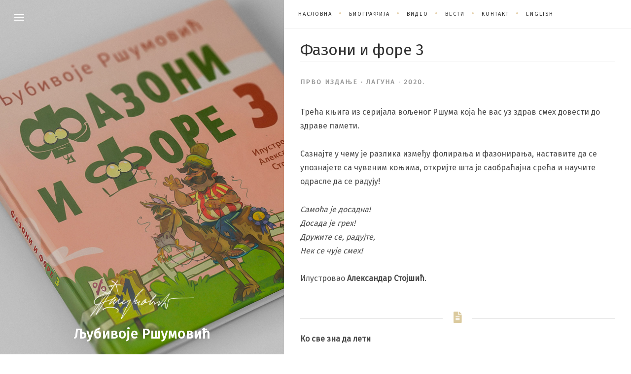

--- FILE ---
content_type: text/html; charset=utf-8
request_url: https://www.google.com/recaptcha/api2/anchor?ar=1&k=6LdT1uMZAAAAAMr7BtScg68LGdiXyXQ4QMqBi1YT&co=aHR0cHM6Ly9sanViYXJzdW0uY29tOjQ0Mw..&hl=en&v=PoyoqOPhxBO7pBk68S4YbpHZ&size=invisible&anchor-ms=20000&execute-ms=30000&cb=ug3jyj2b4e9v
body_size: 49648
content:
<!DOCTYPE HTML><html dir="ltr" lang="en"><head><meta http-equiv="Content-Type" content="text/html; charset=UTF-8">
<meta http-equiv="X-UA-Compatible" content="IE=edge">
<title>reCAPTCHA</title>
<style type="text/css">
/* cyrillic-ext */
@font-face {
  font-family: 'Roboto';
  font-style: normal;
  font-weight: 400;
  font-stretch: 100%;
  src: url(//fonts.gstatic.com/s/roboto/v48/KFO7CnqEu92Fr1ME7kSn66aGLdTylUAMa3GUBHMdazTgWw.woff2) format('woff2');
  unicode-range: U+0460-052F, U+1C80-1C8A, U+20B4, U+2DE0-2DFF, U+A640-A69F, U+FE2E-FE2F;
}
/* cyrillic */
@font-face {
  font-family: 'Roboto';
  font-style: normal;
  font-weight: 400;
  font-stretch: 100%;
  src: url(//fonts.gstatic.com/s/roboto/v48/KFO7CnqEu92Fr1ME7kSn66aGLdTylUAMa3iUBHMdazTgWw.woff2) format('woff2');
  unicode-range: U+0301, U+0400-045F, U+0490-0491, U+04B0-04B1, U+2116;
}
/* greek-ext */
@font-face {
  font-family: 'Roboto';
  font-style: normal;
  font-weight: 400;
  font-stretch: 100%;
  src: url(//fonts.gstatic.com/s/roboto/v48/KFO7CnqEu92Fr1ME7kSn66aGLdTylUAMa3CUBHMdazTgWw.woff2) format('woff2');
  unicode-range: U+1F00-1FFF;
}
/* greek */
@font-face {
  font-family: 'Roboto';
  font-style: normal;
  font-weight: 400;
  font-stretch: 100%;
  src: url(//fonts.gstatic.com/s/roboto/v48/KFO7CnqEu92Fr1ME7kSn66aGLdTylUAMa3-UBHMdazTgWw.woff2) format('woff2');
  unicode-range: U+0370-0377, U+037A-037F, U+0384-038A, U+038C, U+038E-03A1, U+03A3-03FF;
}
/* math */
@font-face {
  font-family: 'Roboto';
  font-style: normal;
  font-weight: 400;
  font-stretch: 100%;
  src: url(//fonts.gstatic.com/s/roboto/v48/KFO7CnqEu92Fr1ME7kSn66aGLdTylUAMawCUBHMdazTgWw.woff2) format('woff2');
  unicode-range: U+0302-0303, U+0305, U+0307-0308, U+0310, U+0312, U+0315, U+031A, U+0326-0327, U+032C, U+032F-0330, U+0332-0333, U+0338, U+033A, U+0346, U+034D, U+0391-03A1, U+03A3-03A9, U+03B1-03C9, U+03D1, U+03D5-03D6, U+03F0-03F1, U+03F4-03F5, U+2016-2017, U+2034-2038, U+203C, U+2040, U+2043, U+2047, U+2050, U+2057, U+205F, U+2070-2071, U+2074-208E, U+2090-209C, U+20D0-20DC, U+20E1, U+20E5-20EF, U+2100-2112, U+2114-2115, U+2117-2121, U+2123-214F, U+2190, U+2192, U+2194-21AE, U+21B0-21E5, U+21F1-21F2, U+21F4-2211, U+2213-2214, U+2216-22FF, U+2308-230B, U+2310, U+2319, U+231C-2321, U+2336-237A, U+237C, U+2395, U+239B-23B7, U+23D0, U+23DC-23E1, U+2474-2475, U+25AF, U+25B3, U+25B7, U+25BD, U+25C1, U+25CA, U+25CC, U+25FB, U+266D-266F, U+27C0-27FF, U+2900-2AFF, U+2B0E-2B11, U+2B30-2B4C, U+2BFE, U+3030, U+FF5B, U+FF5D, U+1D400-1D7FF, U+1EE00-1EEFF;
}
/* symbols */
@font-face {
  font-family: 'Roboto';
  font-style: normal;
  font-weight: 400;
  font-stretch: 100%;
  src: url(//fonts.gstatic.com/s/roboto/v48/KFO7CnqEu92Fr1ME7kSn66aGLdTylUAMaxKUBHMdazTgWw.woff2) format('woff2');
  unicode-range: U+0001-000C, U+000E-001F, U+007F-009F, U+20DD-20E0, U+20E2-20E4, U+2150-218F, U+2190, U+2192, U+2194-2199, U+21AF, U+21E6-21F0, U+21F3, U+2218-2219, U+2299, U+22C4-22C6, U+2300-243F, U+2440-244A, U+2460-24FF, U+25A0-27BF, U+2800-28FF, U+2921-2922, U+2981, U+29BF, U+29EB, U+2B00-2BFF, U+4DC0-4DFF, U+FFF9-FFFB, U+10140-1018E, U+10190-1019C, U+101A0, U+101D0-101FD, U+102E0-102FB, U+10E60-10E7E, U+1D2C0-1D2D3, U+1D2E0-1D37F, U+1F000-1F0FF, U+1F100-1F1AD, U+1F1E6-1F1FF, U+1F30D-1F30F, U+1F315, U+1F31C, U+1F31E, U+1F320-1F32C, U+1F336, U+1F378, U+1F37D, U+1F382, U+1F393-1F39F, U+1F3A7-1F3A8, U+1F3AC-1F3AF, U+1F3C2, U+1F3C4-1F3C6, U+1F3CA-1F3CE, U+1F3D4-1F3E0, U+1F3ED, U+1F3F1-1F3F3, U+1F3F5-1F3F7, U+1F408, U+1F415, U+1F41F, U+1F426, U+1F43F, U+1F441-1F442, U+1F444, U+1F446-1F449, U+1F44C-1F44E, U+1F453, U+1F46A, U+1F47D, U+1F4A3, U+1F4B0, U+1F4B3, U+1F4B9, U+1F4BB, U+1F4BF, U+1F4C8-1F4CB, U+1F4D6, U+1F4DA, U+1F4DF, U+1F4E3-1F4E6, U+1F4EA-1F4ED, U+1F4F7, U+1F4F9-1F4FB, U+1F4FD-1F4FE, U+1F503, U+1F507-1F50B, U+1F50D, U+1F512-1F513, U+1F53E-1F54A, U+1F54F-1F5FA, U+1F610, U+1F650-1F67F, U+1F687, U+1F68D, U+1F691, U+1F694, U+1F698, U+1F6AD, U+1F6B2, U+1F6B9-1F6BA, U+1F6BC, U+1F6C6-1F6CF, U+1F6D3-1F6D7, U+1F6E0-1F6EA, U+1F6F0-1F6F3, U+1F6F7-1F6FC, U+1F700-1F7FF, U+1F800-1F80B, U+1F810-1F847, U+1F850-1F859, U+1F860-1F887, U+1F890-1F8AD, U+1F8B0-1F8BB, U+1F8C0-1F8C1, U+1F900-1F90B, U+1F93B, U+1F946, U+1F984, U+1F996, U+1F9E9, U+1FA00-1FA6F, U+1FA70-1FA7C, U+1FA80-1FA89, U+1FA8F-1FAC6, U+1FACE-1FADC, U+1FADF-1FAE9, U+1FAF0-1FAF8, U+1FB00-1FBFF;
}
/* vietnamese */
@font-face {
  font-family: 'Roboto';
  font-style: normal;
  font-weight: 400;
  font-stretch: 100%;
  src: url(//fonts.gstatic.com/s/roboto/v48/KFO7CnqEu92Fr1ME7kSn66aGLdTylUAMa3OUBHMdazTgWw.woff2) format('woff2');
  unicode-range: U+0102-0103, U+0110-0111, U+0128-0129, U+0168-0169, U+01A0-01A1, U+01AF-01B0, U+0300-0301, U+0303-0304, U+0308-0309, U+0323, U+0329, U+1EA0-1EF9, U+20AB;
}
/* latin-ext */
@font-face {
  font-family: 'Roboto';
  font-style: normal;
  font-weight: 400;
  font-stretch: 100%;
  src: url(//fonts.gstatic.com/s/roboto/v48/KFO7CnqEu92Fr1ME7kSn66aGLdTylUAMa3KUBHMdazTgWw.woff2) format('woff2');
  unicode-range: U+0100-02BA, U+02BD-02C5, U+02C7-02CC, U+02CE-02D7, U+02DD-02FF, U+0304, U+0308, U+0329, U+1D00-1DBF, U+1E00-1E9F, U+1EF2-1EFF, U+2020, U+20A0-20AB, U+20AD-20C0, U+2113, U+2C60-2C7F, U+A720-A7FF;
}
/* latin */
@font-face {
  font-family: 'Roboto';
  font-style: normal;
  font-weight: 400;
  font-stretch: 100%;
  src: url(//fonts.gstatic.com/s/roboto/v48/KFO7CnqEu92Fr1ME7kSn66aGLdTylUAMa3yUBHMdazQ.woff2) format('woff2');
  unicode-range: U+0000-00FF, U+0131, U+0152-0153, U+02BB-02BC, U+02C6, U+02DA, U+02DC, U+0304, U+0308, U+0329, U+2000-206F, U+20AC, U+2122, U+2191, U+2193, U+2212, U+2215, U+FEFF, U+FFFD;
}
/* cyrillic-ext */
@font-face {
  font-family: 'Roboto';
  font-style: normal;
  font-weight: 500;
  font-stretch: 100%;
  src: url(//fonts.gstatic.com/s/roboto/v48/KFO7CnqEu92Fr1ME7kSn66aGLdTylUAMa3GUBHMdazTgWw.woff2) format('woff2');
  unicode-range: U+0460-052F, U+1C80-1C8A, U+20B4, U+2DE0-2DFF, U+A640-A69F, U+FE2E-FE2F;
}
/* cyrillic */
@font-face {
  font-family: 'Roboto';
  font-style: normal;
  font-weight: 500;
  font-stretch: 100%;
  src: url(//fonts.gstatic.com/s/roboto/v48/KFO7CnqEu92Fr1ME7kSn66aGLdTylUAMa3iUBHMdazTgWw.woff2) format('woff2');
  unicode-range: U+0301, U+0400-045F, U+0490-0491, U+04B0-04B1, U+2116;
}
/* greek-ext */
@font-face {
  font-family: 'Roboto';
  font-style: normal;
  font-weight: 500;
  font-stretch: 100%;
  src: url(//fonts.gstatic.com/s/roboto/v48/KFO7CnqEu92Fr1ME7kSn66aGLdTylUAMa3CUBHMdazTgWw.woff2) format('woff2');
  unicode-range: U+1F00-1FFF;
}
/* greek */
@font-face {
  font-family: 'Roboto';
  font-style: normal;
  font-weight: 500;
  font-stretch: 100%;
  src: url(//fonts.gstatic.com/s/roboto/v48/KFO7CnqEu92Fr1ME7kSn66aGLdTylUAMa3-UBHMdazTgWw.woff2) format('woff2');
  unicode-range: U+0370-0377, U+037A-037F, U+0384-038A, U+038C, U+038E-03A1, U+03A3-03FF;
}
/* math */
@font-face {
  font-family: 'Roboto';
  font-style: normal;
  font-weight: 500;
  font-stretch: 100%;
  src: url(//fonts.gstatic.com/s/roboto/v48/KFO7CnqEu92Fr1ME7kSn66aGLdTylUAMawCUBHMdazTgWw.woff2) format('woff2');
  unicode-range: U+0302-0303, U+0305, U+0307-0308, U+0310, U+0312, U+0315, U+031A, U+0326-0327, U+032C, U+032F-0330, U+0332-0333, U+0338, U+033A, U+0346, U+034D, U+0391-03A1, U+03A3-03A9, U+03B1-03C9, U+03D1, U+03D5-03D6, U+03F0-03F1, U+03F4-03F5, U+2016-2017, U+2034-2038, U+203C, U+2040, U+2043, U+2047, U+2050, U+2057, U+205F, U+2070-2071, U+2074-208E, U+2090-209C, U+20D0-20DC, U+20E1, U+20E5-20EF, U+2100-2112, U+2114-2115, U+2117-2121, U+2123-214F, U+2190, U+2192, U+2194-21AE, U+21B0-21E5, U+21F1-21F2, U+21F4-2211, U+2213-2214, U+2216-22FF, U+2308-230B, U+2310, U+2319, U+231C-2321, U+2336-237A, U+237C, U+2395, U+239B-23B7, U+23D0, U+23DC-23E1, U+2474-2475, U+25AF, U+25B3, U+25B7, U+25BD, U+25C1, U+25CA, U+25CC, U+25FB, U+266D-266F, U+27C0-27FF, U+2900-2AFF, U+2B0E-2B11, U+2B30-2B4C, U+2BFE, U+3030, U+FF5B, U+FF5D, U+1D400-1D7FF, U+1EE00-1EEFF;
}
/* symbols */
@font-face {
  font-family: 'Roboto';
  font-style: normal;
  font-weight: 500;
  font-stretch: 100%;
  src: url(//fonts.gstatic.com/s/roboto/v48/KFO7CnqEu92Fr1ME7kSn66aGLdTylUAMaxKUBHMdazTgWw.woff2) format('woff2');
  unicode-range: U+0001-000C, U+000E-001F, U+007F-009F, U+20DD-20E0, U+20E2-20E4, U+2150-218F, U+2190, U+2192, U+2194-2199, U+21AF, U+21E6-21F0, U+21F3, U+2218-2219, U+2299, U+22C4-22C6, U+2300-243F, U+2440-244A, U+2460-24FF, U+25A0-27BF, U+2800-28FF, U+2921-2922, U+2981, U+29BF, U+29EB, U+2B00-2BFF, U+4DC0-4DFF, U+FFF9-FFFB, U+10140-1018E, U+10190-1019C, U+101A0, U+101D0-101FD, U+102E0-102FB, U+10E60-10E7E, U+1D2C0-1D2D3, U+1D2E0-1D37F, U+1F000-1F0FF, U+1F100-1F1AD, U+1F1E6-1F1FF, U+1F30D-1F30F, U+1F315, U+1F31C, U+1F31E, U+1F320-1F32C, U+1F336, U+1F378, U+1F37D, U+1F382, U+1F393-1F39F, U+1F3A7-1F3A8, U+1F3AC-1F3AF, U+1F3C2, U+1F3C4-1F3C6, U+1F3CA-1F3CE, U+1F3D4-1F3E0, U+1F3ED, U+1F3F1-1F3F3, U+1F3F5-1F3F7, U+1F408, U+1F415, U+1F41F, U+1F426, U+1F43F, U+1F441-1F442, U+1F444, U+1F446-1F449, U+1F44C-1F44E, U+1F453, U+1F46A, U+1F47D, U+1F4A3, U+1F4B0, U+1F4B3, U+1F4B9, U+1F4BB, U+1F4BF, U+1F4C8-1F4CB, U+1F4D6, U+1F4DA, U+1F4DF, U+1F4E3-1F4E6, U+1F4EA-1F4ED, U+1F4F7, U+1F4F9-1F4FB, U+1F4FD-1F4FE, U+1F503, U+1F507-1F50B, U+1F50D, U+1F512-1F513, U+1F53E-1F54A, U+1F54F-1F5FA, U+1F610, U+1F650-1F67F, U+1F687, U+1F68D, U+1F691, U+1F694, U+1F698, U+1F6AD, U+1F6B2, U+1F6B9-1F6BA, U+1F6BC, U+1F6C6-1F6CF, U+1F6D3-1F6D7, U+1F6E0-1F6EA, U+1F6F0-1F6F3, U+1F6F7-1F6FC, U+1F700-1F7FF, U+1F800-1F80B, U+1F810-1F847, U+1F850-1F859, U+1F860-1F887, U+1F890-1F8AD, U+1F8B0-1F8BB, U+1F8C0-1F8C1, U+1F900-1F90B, U+1F93B, U+1F946, U+1F984, U+1F996, U+1F9E9, U+1FA00-1FA6F, U+1FA70-1FA7C, U+1FA80-1FA89, U+1FA8F-1FAC6, U+1FACE-1FADC, U+1FADF-1FAE9, U+1FAF0-1FAF8, U+1FB00-1FBFF;
}
/* vietnamese */
@font-face {
  font-family: 'Roboto';
  font-style: normal;
  font-weight: 500;
  font-stretch: 100%;
  src: url(//fonts.gstatic.com/s/roboto/v48/KFO7CnqEu92Fr1ME7kSn66aGLdTylUAMa3OUBHMdazTgWw.woff2) format('woff2');
  unicode-range: U+0102-0103, U+0110-0111, U+0128-0129, U+0168-0169, U+01A0-01A1, U+01AF-01B0, U+0300-0301, U+0303-0304, U+0308-0309, U+0323, U+0329, U+1EA0-1EF9, U+20AB;
}
/* latin-ext */
@font-face {
  font-family: 'Roboto';
  font-style: normal;
  font-weight: 500;
  font-stretch: 100%;
  src: url(//fonts.gstatic.com/s/roboto/v48/KFO7CnqEu92Fr1ME7kSn66aGLdTylUAMa3KUBHMdazTgWw.woff2) format('woff2');
  unicode-range: U+0100-02BA, U+02BD-02C5, U+02C7-02CC, U+02CE-02D7, U+02DD-02FF, U+0304, U+0308, U+0329, U+1D00-1DBF, U+1E00-1E9F, U+1EF2-1EFF, U+2020, U+20A0-20AB, U+20AD-20C0, U+2113, U+2C60-2C7F, U+A720-A7FF;
}
/* latin */
@font-face {
  font-family: 'Roboto';
  font-style: normal;
  font-weight: 500;
  font-stretch: 100%;
  src: url(//fonts.gstatic.com/s/roboto/v48/KFO7CnqEu92Fr1ME7kSn66aGLdTylUAMa3yUBHMdazQ.woff2) format('woff2');
  unicode-range: U+0000-00FF, U+0131, U+0152-0153, U+02BB-02BC, U+02C6, U+02DA, U+02DC, U+0304, U+0308, U+0329, U+2000-206F, U+20AC, U+2122, U+2191, U+2193, U+2212, U+2215, U+FEFF, U+FFFD;
}
/* cyrillic-ext */
@font-face {
  font-family: 'Roboto';
  font-style: normal;
  font-weight: 900;
  font-stretch: 100%;
  src: url(//fonts.gstatic.com/s/roboto/v48/KFO7CnqEu92Fr1ME7kSn66aGLdTylUAMa3GUBHMdazTgWw.woff2) format('woff2');
  unicode-range: U+0460-052F, U+1C80-1C8A, U+20B4, U+2DE0-2DFF, U+A640-A69F, U+FE2E-FE2F;
}
/* cyrillic */
@font-face {
  font-family: 'Roboto';
  font-style: normal;
  font-weight: 900;
  font-stretch: 100%;
  src: url(//fonts.gstatic.com/s/roboto/v48/KFO7CnqEu92Fr1ME7kSn66aGLdTylUAMa3iUBHMdazTgWw.woff2) format('woff2');
  unicode-range: U+0301, U+0400-045F, U+0490-0491, U+04B0-04B1, U+2116;
}
/* greek-ext */
@font-face {
  font-family: 'Roboto';
  font-style: normal;
  font-weight: 900;
  font-stretch: 100%;
  src: url(//fonts.gstatic.com/s/roboto/v48/KFO7CnqEu92Fr1ME7kSn66aGLdTylUAMa3CUBHMdazTgWw.woff2) format('woff2');
  unicode-range: U+1F00-1FFF;
}
/* greek */
@font-face {
  font-family: 'Roboto';
  font-style: normal;
  font-weight: 900;
  font-stretch: 100%;
  src: url(//fonts.gstatic.com/s/roboto/v48/KFO7CnqEu92Fr1ME7kSn66aGLdTylUAMa3-UBHMdazTgWw.woff2) format('woff2');
  unicode-range: U+0370-0377, U+037A-037F, U+0384-038A, U+038C, U+038E-03A1, U+03A3-03FF;
}
/* math */
@font-face {
  font-family: 'Roboto';
  font-style: normal;
  font-weight: 900;
  font-stretch: 100%;
  src: url(//fonts.gstatic.com/s/roboto/v48/KFO7CnqEu92Fr1ME7kSn66aGLdTylUAMawCUBHMdazTgWw.woff2) format('woff2');
  unicode-range: U+0302-0303, U+0305, U+0307-0308, U+0310, U+0312, U+0315, U+031A, U+0326-0327, U+032C, U+032F-0330, U+0332-0333, U+0338, U+033A, U+0346, U+034D, U+0391-03A1, U+03A3-03A9, U+03B1-03C9, U+03D1, U+03D5-03D6, U+03F0-03F1, U+03F4-03F5, U+2016-2017, U+2034-2038, U+203C, U+2040, U+2043, U+2047, U+2050, U+2057, U+205F, U+2070-2071, U+2074-208E, U+2090-209C, U+20D0-20DC, U+20E1, U+20E5-20EF, U+2100-2112, U+2114-2115, U+2117-2121, U+2123-214F, U+2190, U+2192, U+2194-21AE, U+21B0-21E5, U+21F1-21F2, U+21F4-2211, U+2213-2214, U+2216-22FF, U+2308-230B, U+2310, U+2319, U+231C-2321, U+2336-237A, U+237C, U+2395, U+239B-23B7, U+23D0, U+23DC-23E1, U+2474-2475, U+25AF, U+25B3, U+25B7, U+25BD, U+25C1, U+25CA, U+25CC, U+25FB, U+266D-266F, U+27C0-27FF, U+2900-2AFF, U+2B0E-2B11, U+2B30-2B4C, U+2BFE, U+3030, U+FF5B, U+FF5D, U+1D400-1D7FF, U+1EE00-1EEFF;
}
/* symbols */
@font-face {
  font-family: 'Roboto';
  font-style: normal;
  font-weight: 900;
  font-stretch: 100%;
  src: url(//fonts.gstatic.com/s/roboto/v48/KFO7CnqEu92Fr1ME7kSn66aGLdTylUAMaxKUBHMdazTgWw.woff2) format('woff2');
  unicode-range: U+0001-000C, U+000E-001F, U+007F-009F, U+20DD-20E0, U+20E2-20E4, U+2150-218F, U+2190, U+2192, U+2194-2199, U+21AF, U+21E6-21F0, U+21F3, U+2218-2219, U+2299, U+22C4-22C6, U+2300-243F, U+2440-244A, U+2460-24FF, U+25A0-27BF, U+2800-28FF, U+2921-2922, U+2981, U+29BF, U+29EB, U+2B00-2BFF, U+4DC0-4DFF, U+FFF9-FFFB, U+10140-1018E, U+10190-1019C, U+101A0, U+101D0-101FD, U+102E0-102FB, U+10E60-10E7E, U+1D2C0-1D2D3, U+1D2E0-1D37F, U+1F000-1F0FF, U+1F100-1F1AD, U+1F1E6-1F1FF, U+1F30D-1F30F, U+1F315, U+1F31C, U+1F31E, U+1F320-1F32C, U+1F336, U+1F378, U+1F37D, U+1F382, U+1F393-1F39F, U+1F3A7-1F3A8, U+1F3AC-1F3AF, U+1F3C2, U+1F3C4-1F3C6, U+1F3CA-1F3CE, U+1F3D4-1F3E0, U+1F3ED, U+1F3F1-1F3F3, U+1F3F5-1F3F7, U+1F408, U+1F415, U+1F41F, U+1F426, U+1F43F, U+1F441-1F442, U+1F444, U+1F446-1F449, U+1F44C-1F44E, U+1F453, U+1F46A, U+1F47D, U+1F4A3, U+1F4B0, U+1F4B3, U+1F4B9, U+1F4BB, U+1F4BF, U+1F4C8-1F4CB, U+1F4D6, U+1F4DA, U+1F4DF, U+1F4E3-1F4E6, U+1F4EA-1F4ED, U+1F4F7, U+1F4F9-1F4FB, U+1F4FD-1F4FE, U+1F503, U+1F507-1F50B, U+1F50D, U+1F512-1F513, U+1F53E-1F54A, U+1F54F-1F5FA, U+1F610, U+1F650-1F67F, U+1F687, U+1F68D, U+1F691, U+1F694, U+1F698, U+1F6AD, U+1F6B2, U+1F6B9-1F6BA, U+1F6BC, U+1F6C6-1F6CF, U+1F6D3-1F6D7, U+1F6E0-1F6EA, U+1F6F0-1F6F3, U+1F6F7-1F6FC, U+1F700-1F7FF, U+1F800-1F80B, U+1F810-1F847, U+1F850-1F859, U+1F860-1F887, U+1F890-1F8AD, U+1F8B0-1F8BB, U+1F8C0-1F8C1, U+1F900-1F90B, U+1F93B, U+1F946, U+1F984, U+1F996, U+1F9E9, U+1FA00-1FA6F, U+1FA70-1FA7C, U+1FA80-1FA89, U+1FA8F-1FAC6, U+1FACE-1FADC, U+1FADF-1FAE9, U+1FAF0-1FAF8, U+1FB00-1FBFF;
}
/* vietnamese */
@font-face {
  font-family: 'Roboto';
  font-style: normal;
  font-weight: 900;
  font-stretch: 100%;
  src: url(//fonts.gstatic.com/s/roboto/v48/KFO7CnqEu92Fr1ME7kSn66aGLdTylUAMa3OUBHMdazTgWw.woff2) format('woff2');
  unicode-range: U+0102-0103, U+0110-0111, U+0128-0129, U+0168-0169, U+01A0-01A1, U+01AF-01B0, U+0300-0301, U+0303-0304, U+0308-0309, U+0323, U+0329, U+1EA0-1EF9, U+20AB;
}
/* latin-ext */
@font-face {
  font-family: 'Roboto';
  font-style: normal;
  font-weight: 900;
  font-stretch: 100%;
  src: url(//fonts.gstatic.com/s/roboto/v48/KFO7CnqEu92Fr1ME7kSn66aGLdTylUAMa3KUBHMdazTgWw.woff2) format('woff2');
  unicode-range: U+0100-02BA, U+02BD-02C5, U+02C7-02CC, U+02CE-02D7, U+02DD-02FF, U+0304, U+0308, U+0329, U+1D00-1DBF, U+1E00-1E9F, U+1EF2-1EFF, U+2020, U+20A0-20AB, U+20AD-20C0, U+2113, U+2C60-2C7F, U+A720-A7FF;
}
/* latin */
@font-face {
  font-family: 'Roboto';
  font-style: normal;
  font-weight: 900;
  font-stretch: 100%;
  src: url(//fonts.gstatic.com/s/roboto/v48/KFO7CnqEu92Fr1ME7kSn66aGLdTylUAMa3yUBHMdazQ.woff2) format('woff2');
  unicode-range: U+0000-00FF, U+0131, U+0152-0153, U+02BB-02BC, U+02C6, U+02DA, U+02DC, U+0304, U+0308, U+0329, U+2000-206F, U+20AC, U+2122, U+2191, U+2193, U+2212, U+2215, U+FEFF, U+FFFD;
}

</style>
<link rel="stylesheet" type="text/css" href="https://www.gstatic.com/recaptcha/releases/PoyoqOPhxBO7pBk68S4YbpHZ/styles__ltr.css">
<script nonce="dke27EAAgeDkS5C2TdcoyQ" type="text/javascript">window['__recaptcha_api'] = 'https://www.google.com/recaptcha/api2/';</script>
<script type="text/javascript" src="https://www.gstatic.com/recaptcha/releases/PoyoqOPhxBO7pBk68S4YbpHZ/recaptcha__en.js" nonce="dke27EAAgeDkS5C2TdcoyQ">
      
    </script></head>
<body><div id="rc-anchor-alert" class="rc-anchor-alert"></div>
<input type="hidden" id="recaptcha-token" value="[base64]">
<script type="text/javascript" nonce="dke27EAAgeDkS5C2TdcoyQ">
      recaptcha.anchor.Main.init("[\x22ainput\x22,[\x22bgdata\x22,\x22\x22,\[base64]/[base64]/[base64]/[base64]/[base64]/[base64]/[base64]/[base64]/[base64]/[base64]\\u003d\x22,\[base64]\\u003d\x22,\x22w6M1VkzCucKawrTClcOywo4ZJsOiw6bDqXkewr/[base64]/CgVQOBcOINn/CkVACw5LDuwjClXctQsOGw4sSw7/[base64]/AMOhH3I8VsO7VcK8w7xfw5wLJgRAdcOlw6vCqcOFP8KXCCHCusKzKsKSwo3DpsOKw7IIw5LDtsOowrpCMiQhwr3DusOpXXzDiMOyXcOjwrIqQMOld11JbwbDhcKrW8KxwqnCgMOaWkvCkSnDn03CtzJJa8OQB8O/woLDn8O7wolqwrpMRUx+OMOnwqkBGcOCbxPCi8KfSlLDmAkjRGhvO0zCsMKfwoo/BRjCvcKSc2PDkB/CkMK3w51lIsO2wprCg8KDXcOTBVXDq8KSwoMEwo/Cl8KNw5rDtGbCgl4lw5cVwo4Ow5vCm8KRwqfDlcOZRsKoCsOsw7tEwrrDrsKmwqZ6w7zCrABqIsKXGsO+dVnCjMKoD3LCp8OQw5ckw7Bpw5M4GMONdMKew54uw4vCgUvDvsK3wpvCssORCzgiw4wQUsKyXsKPUMK/asO6fxfCkwMVwrvDksOZwrzChmJ4R8KyQ1g7ZsOhw75zwpZoK07DqQpDw6pVw53CisKew4wiE8OAwoTCs8OvJG3ChcK/w44tw6hOw4wkBMK0w71Uw7dvBD/DtQ7Cu8Kxw5E9w44Aw5PCn8KvLcKVTwrDicO2BsO7HHTCisKoNx7Dplp4YwPDtjzDj0kOZMOxCcK2wqjDhsKka8KMwo4rw6U6THEcwrg/w4DCtsOaVsKbw5wzwqgtMsKQwpHCncOgwr0mDcKCw6hCwo3Cs2XCksOpw43CuMKbw5hCBcKCR8KdwovDsgXCiMKSwq8gPDUObUbCksKzUk4jFMKYVWbCusK2wpXDnSImw6zDqVnCknfCtDYaBcKmwpLCmi9fwprCiwFswr/CmE3CvMKwLF4rworCn8KAw7jDpVjCrMO4EsORTygxPAFFRcO8wq3DpXhfBwrDrMO4woXDhMKYScK/w6FQMDfCncOnYRIEwqnCqcOVw61Nw5Q/w5zCvsO7WXcMdMOWK8OVw7/Ck8O7eMKqw6gONcKIwrDDnjt0LsKRdsO2NcOMHsKXGQLDl8O/[base64]/YSbDgBbCtSMyw7DCtnTDocOJXcOwwoMncsKaLABcw7oKUsO5DBs2Z31iwrDClMKdw5HDq0gab8KqwrZhFGLDiDMgcMOqdsKuwr9lwqNIw7dEworDgcKjPMOBZ8KJwpDDiWzDvkEXwqPCjcKpGcOdYMODd8O/[base64]/[base64]/wrdzw7FGKCvClDnClcKFwqsTw4d8w6HCoGg1w6DCkA7Cm8K/w5XCuHnDhx3ChMOSMwdrFcOOw5p/wr7Ck8OuwrEYwpxAw6cEasOKw6TDlMKgGV7CjsOBwo4Zw6/Dvwsrw4LDusK7JHcdUT/CvxV1TMOjW1rDhMKGwoPCpA/[base64]/[base64]/CsMK9wpvCgsKJw719w7rCv8KmfsKkwoXCv1ROwqwpCynDuMKaw6rCisKLAcOBe1vDusO7DADDtlnDlMKGw4YxJ8Kyw67DsH/[base64]/Di8KZwp5abQd8wo/CqGDDpgoGcsOlwp1Xw75RH8O/H8OOwp/[base64]/Q3wkwrNbw7gfwqHClDgqY8OCw7FMwrDDqsOAw5vCl3MYD27CmsKtwoAlwrHCui5mB8OIAsKYw4Bsw74cQjPDp8OmwpvDhD5fw7rCk0Mrw7PDjkM+wr/Clmx/wqRPOxnCmELClcK/wo/CncKawq0Lw4rChsKfDUDDu8KQVMKywqVgwpcNw4vCiQcmw64YwqzDmTRCwqrDkMOHwqZJannDuFghwpfClGHDsVXCqsO3MMOHaMK7wr/DoMKZwpfCj8KEIcOJwrbDiMKuw49Lw4xaZCwrSi0eXMOOfA3Dp8KjWsKMw5d4JyFdwqFyKsOXN8KWecOqw7UqwqVLBcKowp96PcKMw78rw4l3ZcO4X8O4IMOECkBQwp7CqXbDhMK9wqrDo8KsZMKya2QLKmsaVkN5wpUXPn/Dr8O4w4gVOUtZw700ehvCrcOCw4/DpjbDisK5IcO9PsKTwpkUeMOLWiwNaUs+DDDDnQLDr8KgYMK8w53CssKmYRXCi8KIeiHDtcK8K3AgJ8K7TsOvw77Do3PDj8Otw5TDn8OMw4jDtlMbdw4ewpBmcRDCjsKNw60Mw4k/[base64]/Dpg4iwoPDtA10w7vDoMODJ8KVw50jQMKYw6puw6Ycw7HDqMOQw7F2GsO7w63Cs8KTw7xXw6HCssOdwp/CilLCliBQJhLDoVV7QRt0GsOobMOsw7Y9wp1cw7/DmRZZw6wqwrXCmQPCgcOPw6LDscOgDMOxw5VVwqtmEW1mHsKiwpARw4TDhcO1wo/Cl2rDksKpHiYka8KEeVh+cjYUbzjDoT8bw5vClmsAHsK+EMO7w5jDl3HCvGoewqspTsOLKxNrwpZQR1nDs8K1w7V3woxoekLDlVojWcKyw6c4KcOyMnLCksKnwrzDqz/Cg8O0wphUw6AwUMO8c8Kzw4nDtcKDezbCnsOKw6HCpMOCEAzDtUzDgQd0wpISwqzCjsOReWvDq27CscORbXbCnsODw5EENcObw5h8w7IBQEkETcK/dn3Do8O0wr8Jw4fCtsKgw6okOj/DjEXCvzZww545wq0FMwQgw71feTbDhyAgw77ChsKxTRZawqhHw4c0wrjDoRzDghrCgcOdwrfDusK7MClqVMKywpHDowrDvCQiJcO6JcODw68UCMOdwpHCvMKgwpjDlMKyGAlTNDjDk3bDr8O0wrPDlFYdw5zCocOoOVnCuMKERcOOM8O5wqXDtw/DqyFBaGXDtzMUwo3DgAhKU8KVPMKFRHjDs0HCqSE2bMOjWsOIwoDCniIPw5XCt8K2w4VCOx7DqT4zFiDDuUkfwoTDriXCsE7Do3R2wqBuw7PCpn11Y1FVeMOxOioVQcOOwrI1woM+w481wrwESxTDmRVPJcOGecKiw6PCtcO4w7/CsFYkUsOww7t0CMOQBk4fc34Dwqo5wrlVwrfDscKPNsOfw5nDgcKgQxwWekvDp8O2wrAUw5xOwobDsR/CqMKOwqN6wpbCow3CksOaMjIZPznDr8KvSTYdw7TCvwrCoMOmw5ZSH2QzwqABI8O/fMOew61SwokbGMKlw5nCscOIAMKrwolpHD/DunVHRMKAehzCvmErwoPCkFsjw6BBHcOMZwLChTXDsMOhRFDDnVguwp4JcsKwB8Oua3o4EUnCvXXDg8KOEH/DmWbDm38DG8Kpw5Mbw4bCjsK+SWhHXHU3O8K5w4zDkMOvwr/DtUhMw4d0c1HCt8OVE1TClsOrwoM1N8O4wqjCqjs/R8OvAAjDkyzDgMOBdhFMw7l5WWXDrQkRwovCqVjCnEFYw5hHw7bDtmBTKcO8e8KZwqAzwpxSwq1vwpDDicOTw7XChSLDlsKuSwXDkMKRDsKrYxDDthEjw4gLfsKZwr3CrcK2wqo4wrNswrBKYRbCtjvCrAUGwpLCnsOfcsK/LUUVw40ow7nCqsOrwrfCjMO2wr/Cm8Kswp0pw5JnGXYwwqIjMMORw6XDigtrGkMMecOuwqrDmsOBEUDDrEnDsA09EcKfw7XCj8Kkw4rCixw+w5nCkcKfRcKmwoNEbTfDi8K7Xwcewq7DikzDiWFRwpVnWm9tYm3DlTjCmsO/Nk/DvcKHw4Ijb8OawoPDqsO+w4bDnMK4wrTCi2fCgl7DpsO+dV7CrcKbYjbDlMOswovCkk3Dh8KNHgDDsMK/P8KYw5vCjhrCkTVKw7UNcEHCnMOYC8KjSMO1ecORa8K5wo0MUUDCtSrCnMKAB8K2w4fDigDCsEAnw63CvcOVwpzCj8KHBSnCmcOIw4kVODfCqMKcAWJKZH/DnsKRZjM6McKNdsK2b8Oew7vCqcOmQcOXUcOow4I6WVjClMOrwrHCtMKBw6Iww4LDsi9gNMKENzTCv8KycyYMw4wQwrdyXsKww50EwqB3wpHDnmrDrsKTZ8KSwoxMwqFLw5/Chz4Gw6rDgGDCmMObw7pYMBVPwp/[base64]/DjcOsw63CggTCskZgw5HCmCzCn1NHw5LCuTZQwrPDlU83wofCp2DCu2LDqcKQWcO/OsKfesK8w6I3woXClHvCvMOow4pXw4wbYlMLwq5/G09qw4IawppMw74Zw4XCmsK5Z8OFw5XDqsKKNcK7eFRHYMKQBRvCr0nDtznCg8KvAcOqHcOcwowfw7LCiRTCrsO2wojDhsOhYhhtwrEmwrrDo8K7w756MmY6ecKucA3CsMOLZlHDjcKRSsK/ZE7DnSoue8KVw6/CuSHDvMO0eXwdwoVewoIewqBBEFgfwphBw4rDk2lhB8OLOMKawoVfLWI6AUPCrRwhw4PDnWLDh8KJTGLDqsKQA8Oaw4rCmsObWMKPMcOJACLCuMOXagR8w7gbB8KGIsO5wqjDmBstJFnDlBA/w4dLwpIdOSY7AsK+fsKLwoIaw4wCw4xUX8KiwppMwoRkb8KVK8Khw4kxw7zCncKzMVVNCxHCscORwqTClsOVw4jDh8KEwr9vPXzDr8Ole8OVw4/CnwdwV8Kjw6dNG2XCksOgwpfDnyPDs8KMNyjDjy7Cs2tjVcOhWwrDosOnwqwPw7/DpBsxKG4/OMKvwp0PCsK3w7AbdGvCtMK3XlPDi8ODw61Uw5XDh8KYw7dZYzIow7jDoSxPw5I1UTcEwp/DoMK3w6/Dg8KVwooLw4DCsiYXwpzCu8K0GMK2w7NgdsKYMBvCtCPCtsKyw7nDv34cdsKow4JTOC03dD/DgcO0TXTChsK1wrllwpwTLW/CkzodwrzDn8Ksw4TCicO7w49bUlosDEt4JATDoMKrfFpYwo/Cli3Chzwfwok2w6YYwobDsMOqwpcMw7TCgcOhwr3DoQvDqjbDqikTwoFLFVbClcOLw6PCh8KZw77CpcOxLcKtbMOYw6rCv0LCjMKKwpxAw7rDnHhUw4TDm8K3HAAswonCiALDvwnCssOHwoHCjD0NwqVMwpDCucO7HcOId8OLclJ/BRtEL8K0wq1Dw4QveRM8EcO1cE8oc0LDpWJLf8OQBigoPcKuClXCkXfChXo9w4dgw5DChcOow7ZbwqfDkRY8EzB+wrrCksO2w73ChkPDvyHDnMOdw7NFw7/DhztKwqjDvBrDvcK/[base64]/R1fDlcK7wrHCpTXCl8KkwonCr07DtsONwpF0CQRNIHBzwoXDiMOnfwLDlw8fTMOvw7F+wqALw7hbWUjCmMOOLlnCs8KQEMOMw6nDqmtHw6DCrGJAwrlhwprDsArDgMKSw5VaCMKQwprDssOIw7/Cl8Kxwpl9MhXDpipyXsOYwo3CksO6w4PDi8K0w7bCrsK9D8OOQkfCkMOAwr0RIUF0YsOtHXHChMK8wqvCh8O5KsK3w6jDiGfDvsOVwp7DnkglwpnCrMKYYcOIGMOvS3JJF8K2MmN/[base64]/eCkbw57Ci01YwoBJw7FJL0x3U33Dg8OvwokXUC1Vw7nCvQXDvxbDtDsOG2BdAC4KwoFrw4nClMOdwoLCk8KuU8O1w59Fw7kAwqcGwpDDjMOCwprDr8K+M8KneiQgSk9USMO5w4RBw7wfwqgnwrDCvQUGY0B2McKfDcKJDVTDhsOyYGJcwq3Cp8OUw6jCvlXDhGXCqsO/wpXCpsK1w480wrXDs8Oqw5DClicsKsKcworDscKgw4EyP8Kqw4XDn8Okw5Y4N8OuEi7Ci1s5wr7Ck8OCJwHDjyJbw75fYSNkWVDCl8KDZgYlw7JCwrYOVTh1REUnw4fDt8Kxwolxwop4DWsBZMK9IhZ0NcKGwrXCtMKNbMOeRMOyw5HCmsKrH8OFG8O/w4IVwqk4wpPChsKuw5cOwpBmw73DtsKRLMOFacKZQDrDqMODw6wSVFvCqMOFM3PDviDDsFTCp1QtezbCjyDDnWt7CGNbacOyQcOrw4xeOUrCuSNqB8KwUiRHwqk3w6PDrsKqBsKnwrXCisKvw4J/w4BqCsKFbUPDr8OFC8ObwovDhgvCpcOzwrwaJsOHFwzCoMOEDEYnOMOCw6TCtwLDoMO9Fn1/wrvDhmnDqMOQwpjDpsOlWinDiMKuw6HDvHXCo3wJw57Dt8KPwo4tw5UIwpTCjsK6wqTDkQfDlMOXwq3Dgm1dwph7w6dvw63DrcKHXsKzw7oGAcOqfsKaUynCgsK+wrYrw5zCkiHCrG89fjjDiQFPwrbClBB/Ry/CkQjCm8O0RMK5wr0/Tj/DpcKCGm9+w67CrcKww7DCpMK4WMOAwrxaEGfCtcOScl8Hw6nDgG7CtsK4w67DhUTDiHPCs8KvTVBgNsOKw5w6GRfDk8KCwpN8R3LCmMOvNcKsJBESD8KwawwiLcKhZ8KoD0hMfcKYwr/DqsObLsO7WxIIwqXDrWU1woPCkAHDncKFwoFoBF/CrMKDfMKPGMOkN8KKQQQWw50Qw6XCjDnCgsOoHnXCjMKMw5LDgcKsCcKYDmgcJcKew6TDljAlB2w1wpjDusOKHsOTdnVmGsK2wqjCg8KXwpVsw7jDs8KNAy/DggJaXCgFUMOdw65/wqzDnUXDtsKiCcOAWMOHSkxXwqpsWwFqdVFbwpMrw5fDjMKKPsKcw4zDoGrCiMOSBsO7w7l6w4ksw6AoL0JVQCfDpTcoVsKpwq5ORh7DjcOxXkVFw69VVcOODsOIZisow48JK8KYw6bCncKFaj/Ch8KcV2I+wpIyY3gDAcOkwqvDpVFhAsKPw4XClMK3w7jDmi3DlsONw6fDpsOrecOiwrfDuMOtNMKgwpXDvMKjw6ccRcO0w6s1w5fCvgJtwpg5w68ZwqYEQAPCkzxWw7EXM8OwaMOFZcK2w6l8FcKdUMKxw53CjsOHX8Ofw6DCthEUQSnCslTDqBvCgMKrw45/wpETwrUsO8KMwqptw7hDIkzCkcOnw6fCqsOgwqHDucOuwofDpUbCqsKFw4pQw6wbwrTDsG/CsCvCoA0JL8OawpRww6LDthnDpWDCsRIyDWzDikfDp3YMwo43dULCnsONw53DisOmwoM0CsOPO8OKHsKAbsK9w5plw5hsU8KIw7dewqvCrVkwGsKeWsOAOMO2KTfCk8OvPDHCu8KBwrjCg2LCvFt3VcO9worCuyIPWidwwrvDqsORwoA/[base64]/DpsOYfD3DjltwWcOew54MRlLCslvDpMKEw4LCjD3Dr8Kqw55QwqXCmy00Fy8fEU0zw5Ytw7fDmQbDjijCqkVMwqA/[base64]/[base64]/DusOFw6zCl8KIVFZjZRXChQfCmMKaBCnDiD/DklLDkcOMwrBywoZvw4HCsMOwwoTCuMKPV07DlMOTw7x3AiY3wqUqEMO1NMKtBMK3wpdMwp/DmcOEw6B5C8K/woHDnSc+wpnDr8OvQMKSwogeccOZQ8KIAMOpK8OKwpvDhlfDqcKgL8K0aBjCjC3Ds3oOwqtTw67DsXjCpl/CvcK/QMO9KzvDm8O+O8K2XcOKKSjCgsO3wrTDnmZKH8OdJsKlwoTDtGHDlcOhwr/CpcK1Y8KNw6XClsOsw4fDsjcUNMO3dMKiKgURBsOMfSfDtzDDqMKXIcKyR8K9w6/DlMKgITPCh8KVwqzCiRF5w7bCr2ArTMKaYwFCwp3DnCDDk8KJw5vCi8OKw6kKKMOow7nChcKPG8Kiwo8zwovCgsKywqTCgcKPPiM+wrJMXnLDvnLCm1rCqQLDn27Du8KDQCMtw5rCj3TCnH4JayvCs8OHFsO/woPCisKhFsO7w5jDicOUw5xqXEwySmU+ZQk+w5XDucKFwrLDvkgkQyg3wo/CgAJEe8O/cW5nXcOmDVIrfgLCrMONwokBHFjDqEzDm13CtMOyeMO2w4U3YMOEw6XCvHrDlTnDoAXCvMKUKntjw4Bnwq7DpFHDrxNfw5NcKy0oQsKXL8OKw4nCuMO+TgXDo8K2RcOxwrEkbsKLw5UEw7jDqxkvWcKJIxVma8Krwpd5w73CgCDCjXAULj7Dv8Kewp4iwqHCiV/Cs8KGwpF+w4UPBQLCrApuwqjCssKlHsKww65BwpJXPsOXU3Fuw6TCkBzDscO3w5wtWGhzZAHCmHLCsCA/wpnDmwHCpcOhXR3CocKxTlzCo8KrI38Yw4jDlsObw7DDocOXBn0aUsKbw6RYLhNewrMnKMK7T8Khw7xYUcKBCjcEdMO4CsKUw7TCmMO/w4IoecKpJhbCq8KlCAXCsMKQwq/CtWrCrsOGclAdLMKzw5rDtUw4w7nCgMO4SMO5w7BUOcKFa1XDvsKkwpHCvHrCgQoPw4I7YUgNwr/[base64]/ClVzCjR3DuGbDjxt0wrIaw4NnEsOBw7xufVV5w77DrWjDkcKWbsK8DivDusKpw5PCkF8vwp86dcOfw7sYw5x7EsO3XMKnw4kME0c7ZcO6w7NGEsKEw7DDuMKFP8KuGsOSwr/CsW43HBIjw61Kf2HDsx3Dumt0wpLDtEFUXcOgw5/DkcOVwpt5w5/CgRFWD8Kpc8KwwqdWw5TDnsOHw6TCl8Olw67Ck8KTdnHDkCwpY8KVPX9lc8O6IMKowoDDpsOrchXCmGDDnQzCtDhlwqx5w7ozIsOowrbDgUQNCAF9w6UpYypZwpXDm1pXwq96w6tVwqgvMMOaS1oKwrjDmG/CuMOSwrXCi8OawrtMIArCmXYgw7PClcOQwpRrwq42wpXDoEfDv0zDh8OYQcK7w7I9PhxqV8O5esK0TABsLiZzJMO/MsOfesOrw7dgUwtcwo/ChMOPccO0QsO7wrrCjsOnw53Cv0rDnygsScO9UMKNFcOTL8KAKMKrw58iwrx1wpnDvsOBYnJieMKpw7LCkGzDvkddA8KuEBEDD1HDqzoDAEXCiX3DusOew7jDlERIwrDDuGYnYAxdEMOUw58wwpBCwr55YVjDs3oDw4loX2/CnkzDhjPDosOFw5rCvTIzCcOaw5DCl8O1H0VMdlhPw5YkOMKgw5/CmUFTw5VjSTFJw4tSw5nDnjlGQ2pQw6h6L8OQKsKYw5nDs8K5w6Anw5DCmF/CpMO8w44sfMOswpJIwrpYBmgKw6dXN8KFIDLDj8K5MMO4dMKaCcO6HsKtagzCv8K7NMOXw7k/GEsowpDCuGDDtjnDicOuMhPDjkwvwopgMMKJwrA0w45IfsKMOsOkECEKFwMkw6AOw5vDmjzDj0Q/w4/CgMONSy8mWMOzwpbCpHcEw7QyUMO3w6/CmMKxwpDCl2LClGBJPRoTY8KcX8KZQsOFKsK4wqtkw613w5Uya8ONw6dnO8OYXG9RUcOVw5Axw6rCuTcvXw8Zw5JxwpnCrjpZwqHDg8KHUxcSXMKqQAvDtU/[base64]/[base64]/[base64]/DkhfDn8Ktw5LCmCFXw5lkw4kkc8K+w7XDuT/DtjkSTX4kwpHCuz/DgAHDhBJPwoPCvATCk3UTw5kgwrDDoTDDusKKVMKIw5HDucO2w6k5LTFsw6tINsKzwqzChW/CpMKCw642wqbDhMKewonCumNmwoDDjQRtPMOKOSpXwpHDqcOtw4HDuzYEf8OMYcO5w6lATMOpaXRiwqUFf8ONw7APw4MDw5fClkYZw53DscKgw5zCscOIJl0ECcOvIznCqHTDsitrwpbCncKrwoLDij/DiMK7CEfDrsOZwr3CksOWUxHDjnHCoEgGwr3DpMOiK8KRWMOYw5kAw4rCn8O0woNYwqLCtsK7w7nCtwTDk3dUdMOBwoswJlDCgMOMw6vCrcOEw7HCn1/Cj8KCw6jDowPCvsOqw47Ct8Kiw51GJhpVCcOYwrtZwrghNMO0K2kyHcKLDXDDh8KiIcOVw5PCvA7CjiBSYk18wqPDnQ8ARFrCssK+HSXDicOFwol0PnvCkgrDk8O0w7gZw6XDpcObYQXCm8Ozw7gUU8K6wrjDscKxag8/[base64]/NkjCj0vDnitBIsOqwo/DhWQdwqnCvMK9LXNHw7rDosOiUcKOIQHDlwfCjj5Wwo8XSC3Cg8ONw6QcZFzDgQ3DvcKqG3zDqsKiIgR2A8KbER1qwpHDtsOGTU8Uw558FT0Fw4UNBAvCgsKSwr8PI8Oew5nCkMODCQbClcORw6LDohPCr8OYw50iw6IfI2/[base64]/DrMKtw4/CjcOEBHxzGClvNWlFwoQbwr/DgsOtw6zCpnzCosOsShkEwpNtDmIkw49IFBXDo3fCoXw5wop/wqgRwoFMw5REwpbDnxJbbsOww63Cri5gwrbDklLDksKXWsKXw5XDjcOOw7XDocODwr/Cpz3DiU53w5vDhEtUEcK6wpw2wqPDvirCgsKUBsKFwpXDisOrO8KwwolzSifDh8OBGixfJFVYEUx2KVrDk8OkBVIHw69nwooSej9KwoHCuMOtUU0yTsKnBUhtai8XX8OYYMOwJsKbGcO/wpkVw5MLwpM/[base64]/DqcO2wq/CuStUwrnCtcKhO8O/wo7DkcOGwqhgw5HCl8KXw7UcwrTChcOZw5Zaw7/CnWE7wqvCjcKsw4p5w5MFw6klc8OLYVTDviHDscKjwrwew5DDosOvBh7CvMKWwp/Dj0ZABcOZw41VwrfDtcKVKMKbRDnCpSnDvxnDtz14OcKGQFfCq8KBwq8zwr4Ea8OAwrfCjwnCr8ORLh/DrEtnG8OkLsKwND/[base64]/[base64]/[base64]/IBTDgXkuw7vCncOqw4rCsjvDjGLDmsKZwpNFw4cmY0Yow6vCuBLCscK2wrpUw7jCt8OsdsO7wrRVw71MwrvDqEHDgMOhLirDssKLw4PDm8OqfMK3w4NOw6VdaVI5biV1Qz7DklQtw5Amw6zDvcO7w7HCqcOLBcOWwpw0d8K+WsKww6/CnkoxZBHCu3/[base64]/Dhx4GwrjDgjbDsWzDk8KpDAfCpsKfw4BSVMK5OygVESTDsFs2woFRIBzDhk/DusONwr4iw4cYwqZFI8Ocwq06NcKnwrYrdzgfw6HDj8OpPsOuRjk/wpdBScKOwqtVMQ1Bw4bDh8Omw4MyT2nDm8OFMsO3wqDCtsKjw5HDkznCosKYGT/DtUnCnW3DuyRSCsKUwp3Cux7CuXc/ZyDDqAYZw6zDpMKXA3o9w4F1wpcuwrTDg8Osw7c/[base64]/w4XCvcOeIsO0c1orw6bDik9FwoJ/S8OcwqrDsG7Cu8KywqxBEsOyw4nClizDqwfDqsK6IwhJwpMJNUNKbMKYwqoMM37CmsOQwqY1w4vDocKAHz0nwrhDwqvDuMKucCAeUMKrO2lKwpYfwqzDgWMmOsKCw78GA0JRGkccPV0LwrIUS8OkHMOUay7CnsOyVnzDnmbCpsKXbcOYdGQxN8K/wq1oWcOjTy/Du8OLMsK3w5VuwocQNSLDtsOXasK/aXTCvcKgw4kKw54Rw6vCpsORw6xeYXszTsKHw7YYOcOXwrMUwoh3wqVSL8KED3zClsO8IcOAUsOgMEHChcOnwrnDjcO2RFYZw4fDgyEsCjDChUjCv3APw7fDjS7CjBMNYn7Ci0FdwpDDgMOUw5bDqCwuw4/[base64]/[base64]/CviHDqFrDucO5Ni5jAsORPcOcwpAdCcOsw4bCkBHDuzHCoDHCgUB+wptPbFwvwrzCqsK2Nh/DocO1w7HCkm9uwrcLw4jDhwfCpMKPFMK9wqPDnMKCwoDCilrDkcOPwpF/BXfDjcK6w4DDjypJwo9PGSLDrB9AUsKWw5LDvlVyw7RUFAjDm8Ksc31OSHoGw5vCg8OvWUbDsA9zwpUCw4rCjsOlbcKuM8K8w4Npw61CFcKIwqvCi8KIYiDCq1HDgTEowrLCmxxYNcKSSAR+IE9Swq/[base64]/Cv8OWehgZw6oBZhvCjwXCgk9DT8OUMlXCsUfCk8KNw47CgMKzejUNwqrDt8O/[base64]/DrMKHw5gTIsOTdsOlX8OTSUtcJkfCk8OPdsOnw5HDoMKrwrbCjGk0w5bCvkcuKlPCnWbDmRTCnMOyVDbCrsKyExEzw5LCvMKLw4hJfMKEwqUuw65SwokrSgNoS8Oxwq8MwpnDmVbDj8KJKzbCiAvCj8K1wr5DTHJKDFnCtsO/J8Koe8KGVsODw5FDwrXDtMOlHcOewoJADcOZHC7Dix9DworCn8O0w6srw5LCj8KIwrg5e8Kse8KyE8K8UsK1HnPDmCRXwqNdwobDiH1mwq/Cq8K3woXDuRkKXMOUw7I0akkHw7lkw6lWCsKLR8Kiw4rDvCUzQMK4KUvCkTw/wrdzTVnCnMKowokLw63CpsKbK3sPwqZwXDdTwrNyEMOHwpdpecOJw4/Chh5YwoPDg8Kmw78nXBl4AMOtVzlDwr5zcMKow5fCocOMw6QTwrPCg09hwpNdwqVhMDEeCMKvAGfDonHChMOzw7VSw4RHw4gCWVp4CMK9fgLCrcKXYsO2Ox5iTSnDlkpQwqDDqXtkAcKHw7A5wr0Jw6ENwpZiV0NkJMO7RcK6wptQwqggw7/Du8KgTcOOw41Hdw8sTsOcwqhbGVEjehJkwqLDh8KXTMK0J8KeTSrCo37DpsOLE8K2anAkw5/Cq8OpZ8Kuw4cqd8OGekzCi8OAw4bCuF7Cui9Tw4zCh8OPw6l5SntTHsKICxbClCTCulUpwp3Dl8K2wozDvQLDsRNePB1SR8KXwpYGHcOBw6hBwrd7DMKswonDo8Oww5Iww6/[base64]/DlBDCll7DmB3DnUlbwogzfWLCmMKCwprDkcKQwplJNwjCvsKAw7rDukFUBMKMw7rCsThFwrpJG14CwpE4AErCmHt3w5odMHRXwrXChB4VwpVeH8KbZRTCp1/Ck8OQw5nDvMKCbcK/wrdlwrvCm8Kzwp17NcOewpXCqsKuO8KWVR7DvMOIJEXDtxZiLcKjwq/CgcOOb8Kqb8KQwr7CgFzDvTbDggLCvUTDhsKENBpVwpZ0wrDCusOhPCrDvyLCo2ElwrrChMK6Y8OEwrgSw60gwq7CocOhCsOoMgbDj8KDw5DDvVzCv3zDpMKEw6tCOMKSY3MXQMK0FsKeU8KzN0J9LMKywph3N3zCqsOaRcK/[base64]/Cn8OyeMO+LhLDiD3DgifDqsOMKHvDtCAXwpZbL3tXAsKBw6s8X8KUw5TCllbCpijDmcKqw7jDuBVzw7jDnxtdaMOaw6/Doy/[base64]/[base64]/CtQnDocOLNAbCjkBvHw4DTcKGbD7CicOrwpA1wo4mw44PJsO/wrbCtMOewo7DrGrCvmkHLMKCa8OFPFXCq8OvOAMXSMOjVXhsGizDqsOfwqnCvlXDqcOWw44Ww6dFwrhkw5YTdnrCvMORJcK+GcOXBMKOZMO6wrssw44BQTkFEkcuw5rCkBzDnGd1wp/[base64]/awt+QcK5w73DocOid8OIYcOuMMKodyxXSX9iw5HCpMOOIwZKw6/DvB/CgsOHw4LCsm7Dp14Gw55gw6k+A8O1w4PDu30qwoTDrlLCksKbDcO1w7o9M8OufwBYIMKjw49zwrPDqDHDlsO2w5PDlcK5wqw2w6/[base64]/[base64]/TxvDksKGEhl/w43Cm2jChMKswpovSWzDn8OQHDnCucOCI3MHXcKda8Ogw4x5RV7DgMKnw6rDoQrCgMKoeMKWRcO8TsKlT3Q4LsK3w7fDqFk1w54mQAzCriTDrQHCjsOMIzIEw6vDr8OKwpPCmsOGwrhlwqo5w41cw6NjwpBFwp/DqcKlwrVUw4JhbVjCksKmwqU7woBGw752NMOuG8K0w7XClcOMw40nIk3DtcOzw57CoVvDo8KJw7/DlsOxwrIKaMOkUsKAfMO/[base64]/DmEIHwq7DoMKtwrgRwqHDv8KVwonDsMKQEBZtw6HCsnTCpWM4wqHDmsKfwpAyccK8wo0DesKLwrIDNMOZwo/[base64]/DmlpCAAnCv8KBEsKVFRXDusKKFsKrQ8K+bFrDoSDCj8O+aUx2YcOJXcKEwrfDv3nDhUA1wo/DoMKAVcOuw4jChnHDrcOow6fDhsKSCsOzwrTDozhzw60oA8Opw5LCln1GOEPDgQVOw4LCm8Klf8K0w4nDkcKRRsK+w5kscMK0fcOnOcKLCzUNwoRrwqt8wqhkwpnDhEhQwqtDZTnCmF4fwq3Dn8OQU1lCenNpBGHDpMOBwqDCo2p2w6odSxR2BW1/wrB+cF00J0AKCHLCuzBAw7zDny/CvcOow4DCo2FWEUsjwqvDv3rCpsOVw4VDw6ZmwqHDksKKwpYyVgTCucKcwownwrlEwpTCtMK+w67DhXJVWwNxw5UENC0MVi/DtMK4wox2SDZ+fkh9wpLCk03Ct23DlivCvgDDrMK3HDsHw4vDuCF6w7HCicOoFDXClMOBb8Oswq4yWcOvw7F1CUPDi2DDlyHDunpbw655w6l6AsKcw4lNw416dyIFw6PCpCzCn101w6E6fC/[base64]/wp42w5PDpsOmdTHChhvCmzLDosO8ZjnDmcOAw4vCpiLCs8OPwqjCrEhsw5rDm8OLETw/wo9tw49cMxXDvAFOEcO0w6V7wrfDo0hJwpFAJMOXVsO7w6XCrcKbwr3DpHMuwqQJwrzClcO0woDCrkjDtsOOLcKBw6bCiT1KB20yEzrCicKVw5lRw4Yewo0cLcKdDsKDwqTDgjPCuCgOw7hVOmzDicKQw7NbbUVuf8KIwpsJYsO4TlU/w7UcwoQiNA3CnsOTw6PCgcOnDy5xw5LDq8KKwr/Djw3DumrDjG3CkcOVw5VWw4Aiw7PDozjCsDwfwp92cSPCicKNFSbDksKTIiXClcOCacKkd0zCrcKLw4HCpAo/[base64]/CrcOtZ8OKwoLCjsKswqHCjABmwphzcMOIwrJ7wq1fw7rDocO/[base64]/DgATCucOVwqYuwp/DtMOSX3c+SiZTw4h8I8Oiwo7Dm8OJwrhPZsKLw7Yme8OJwoVfb8OdJWbCrsK4aDLCmsKsKF0GR8OHw7ZEbgUtAVzCl8OMZmIXIhDCtGMRw4fCiiVUwqfChTPDjQQGw53DiMOVcADCv8OEV8KHw4p6OsK9wolkw7kawr/[base64]/DrMK1YMKaw4nCm8K+YlDDicKLUcOqGcKfw4MiLMO8U17CscKNCjLDo8OlwqHDg8O7KMKmw5fDunvClMODCMO9wrU2GwLDm8OMFcOVwql9wpZow6s0MMKqUG9+wrF6w7MOPcKdw47DqUYIfsO8ZilEwpTCq8OfwrEnw4oBwrg9wpTDo8KNX8OeKcKgwrYtw7/DkUvCv8OBTWBRTMK4ScOgUE4JD2PCn8OCQsKJw4wUFMKSwo9xwp10woJhdsKFwr7CmcOOwqkPH8K7bMOrT07DjcK7w5DCjcKxwpfCmV9MK8KswrrChlM2w4fDoMOPPsO/w6fCg8OHZXFPw7TCiD0Pwr/Co8KweiombMKgUxDDlsKDwo7Cli5yCsK4NyXDkcKZeyccYMO3OktBw7LDun4Hw5gwGm/DpMOpwq7Dn8Opwr/CpcK9csOWw7zCk8KTVMOXw6DDrMKZwrPDpHYMJcOkwoXDpsOXw6klEzQrRcO9w6XDuCNfw6tTw77Dmw9Xw7rDkybCssK+w6HClcOvwoHCk8OHX8KUJcKPfMKZw7xNwrtFw4BSw4vCrsOzw4h/e8KJSXnDoHnCoSXDkMOAwoDCqyfDo8KfTzlhYhHCvSjDvMODJcKlBVfDosKkI1wqRMO2V33Cq8KtOMOEw4N5TVpBw4PCvsKnwpHDhiUJwpTCt8KSNcKiLsO/XyHDvjNpWnjCnmPCsyLDgn08wohHB8KRw4FQB8OTY8KaBMOkwqRrJzfDicOAw45LZMOmwoxEwpjCuxZ2w4LCvTddWkRYCjLCnMK1w6o5wo3DnsOUw7Ygw6/CsVETw4JTfMK7bcKtScK8wr7Dj8KNNDzDllwpwqNswq80w4VDw5xnMcKcworCohFxTcOlLD/[base64]/QsKCasKFw4lmw4cgwpPDh8ORwo3CkTDCr8OBwrYPw5vDrFnDgU5hGg8ENDzCnsKNwq4pK8OZwoR6woAIwogFXsK1w43Cu8O2KhwrPMKKwrZAw5LCgQxHNsO3alHCn8K9GMOwe8Kcw7Zjw5FCcMOwEcKfEcOyw6/DisKPw4nCuMOMCSjCjMOKw4Arw5rCkHZdwqZqwoTDohsiwrLCpGRJwoHDkcKJcywOFsKJw4plNBfDhw7DksKbwp1gwo7CnHvDsMOMwoMrUVpUwr8+wrvCtcKRccO7wq/DusKXwqwiwpzCpsKHwqw2D8O+w6dPw63DlBoNDV49w7zDk3wvw7fCjMKlNcKQwrtsMcO5asONwoMJwofDmMOswprDixrDkzjDrCTDvhTCmsOBCFfDsMOKw758ZF/Dni/CqE7DthrDlikUwqLCgsKfJXMZwpN+w7jDjMONwrUqDcK+SsKmw70Dwo1aZ8Klw7zClMO/w7Z7VMONHzzCnjnDssKyeGjDjysBH8KPwrIRw5XChcOVFy3CvSgAO8KXGMOgDR4lw7UsGMOUAMOKSsOMwqpwwqdUcMOXw4RbHQhvwqt6TsKpwo1lw6Rswr7ChkVrM8OnwoMAw5Uow4TCrcKmwrbClcKpXcK/TQtiw65tfsOjwqHCrQvChcKOwp/CqcKZPzLDnQLChsKqQsOZDxEaD2w/[base64]/DjUdeEsOww7PCuMOYw5Fuw446w7xLcsOye8KJT8Kgwq8qV8KdwoI0awfCgsOjT8KWwqrClsKcPMKXfTDCrFAVw71uVWHCqS0+esKZwqzDr2/[base64]/CrMOhWBbDmMO1Y8Oew6HDsMKlJsOedMOlwoTDlGssw68GwqvDinpfFMK1FCl2w5jCqi/Cj8OlUMO5esOZw7TCs8OIQMKGwoXDn8ORwqAQS1Uxw57CjMK9w4oXZsOcL8Ohw4hge8KywrRTw6XCucOMesOQw7XCssKyDWXDt1/DusKNw4bCrMKgaxFUcMONRMOHw7YqwqwcKUc3US4vwpfCrwTDpsKUfzfClE3CmkNrQk3DuyAAGsK8bMO9MDLCtVnDmMKEwqFmwrkuFwPCp8Kyw44WHXvCoy7DgHVmI8O2w5rDmTR3w7nCgMKRB1Auw57Cj8OwT0/[base64]/ClgPCucKhw7BXwqnDicKRacKSwrIjMzRhw5nDv8KdJwBrH8KHWsKsORHCssOSwo85MMO0BG0/w7TDscKvRMOBw57DhEvCh1t1ZjIcI3LDhMKHw5TCgX8wP8OSA8O9wrPDt8OVD8Omw5QeIMOVwpRlwoJOwofCj8KmEsKdwojDgMKpJsOzw5HDmMOGw7zDtEPDrHNnw7NodcKAwpvCvcKEYsKlw6fDlMO8OCwbw6/[base64]/CrCRZworDpUPCssKZZMK0w7XDlA9Bw6NPAMOKw6EXAA/CiWxAKcOiwo/[base64]/HCUVw67Ck3vClRlqw4wSw7bCmTsgQicCwrrCmcK4NcKiAzrCjnbDm8KnwobDrUVGR8KOXXLDlifDqcOwwqVoWT/Cq8OGNxsdXVDDl8OGwplEw4zDkcOTw5vClMOxwq/CjjzCnwMdW2NFw5zCjsOTMg/DoMOEwos+wpnDocOjwqDDlMOsw5DCk8OkwrfCqcKtOMOTccKbwo3ChnVYwqvCnG8WWMOKBC0mDMOcw6NvwohGw6fCpcOHFWZHwqpoQsOJwqtGw4TCkTTCpmTChCQOw4PDmQxVw6ENHXHCn2vDjcOjNcONawoPWMOMfsOtahTDrh7CrcKNdkDCpw\\u003d\\u003d\x22],null,[\x22conf\x22,null,\x226LdT1uMZAAAAAMr7BtScg68LGdiXyXQ4QMqBi1YT\x22,0,null,null,null,1,[21,125,63,73,95,87,41,43,42,83,102,105,109,121],[1017145,652],0,null,null,null,null,0,null,0,null,700,1,null,0,\[base64]/76lBhnEnQkZnOKMAhk\\u003d\x22,0,0,null,null,1,null,0,0,null,null,null,0],\x22https://ljubarsum.com:443\x22,null,[3,1,1],null,null,null,1,3600,[\x22https://www.google.com/intl/en/policies/privacy/\x22,\x22https://www.google.com/intl/en/policies/terms/\x22],\x22TVUGVxqpBfWHH2QGTYUwSvLYW3cWJ7QgYkJ7oSlS/7M\\u003d\x22,1,0,null,1,1768852589118,0,0,[115,226,108,177],null,[70,146,193],\x22RC-ySgOJGIXqBbX8Q\x22,null,null,null,null,null,\x220dAFcWeA66s5DsMl5a4CIrgwT2Ak_5TiDOaEjMn_jq0gc-MhTOr4pAmedz8IkXSfvTLCh8o6r_Ny7WJLtMOSN1D7skWlFY_05tdQ\x22,1768935388828]");
    </script></body></html>